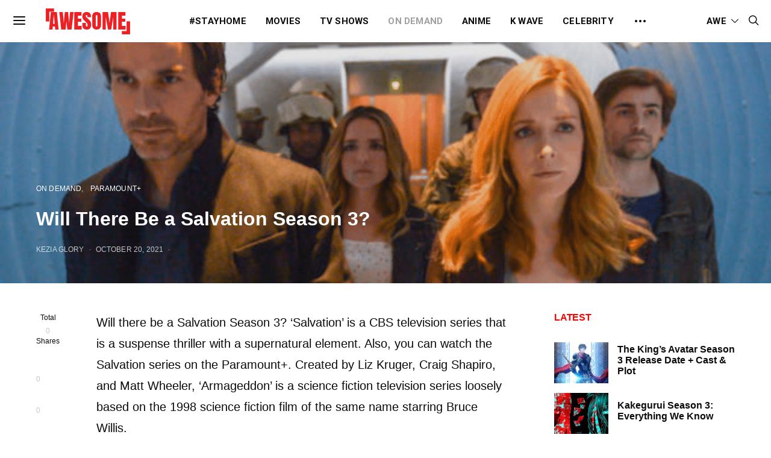

--- FILE ---
content_type: text/html; charset=utf-8
request_url: https://scripts.mediavine.com/creativeBlocks
body_size: 276
content:
{"24947":true,"7830566":true,"7917649":true,"7944725":true,"7952447":true,"7955257":true,"7988411":true,"7992732":true,"7993881":true,"7993892":true,"8000189":true,"8000193":true,"8000199":true,"8018108":true,"8028125":true,"8034462":true,"8036653":true,"8042519":true,"37956876":true,"661944401":true,"665775285":true,"665775860":true,"173aqxy2":true,"250_571144_ssl":true,"2662_193864_T24900680":true,"2662_193864_T25037875":true,"2662_193864_T25257379":true,"2662_193864_T25257411":true,"2662_193864_T25257555":true,"2662_193864_T25529189":true,"2662_193864_T25529198":true,"2662_193864_T25529244":true,"2662_193864_T25561466":true,"2662_193864_T25561517":true,"2662_193864_T25561708":true,"2662_193864_T25619770":true,"2662_193864_T25635202":true,"2974:7992747":true,"587651257988289092":true,"589627200296147216":true,"8341_230212_T25256016":true,"8341_230212_T25256206":true}